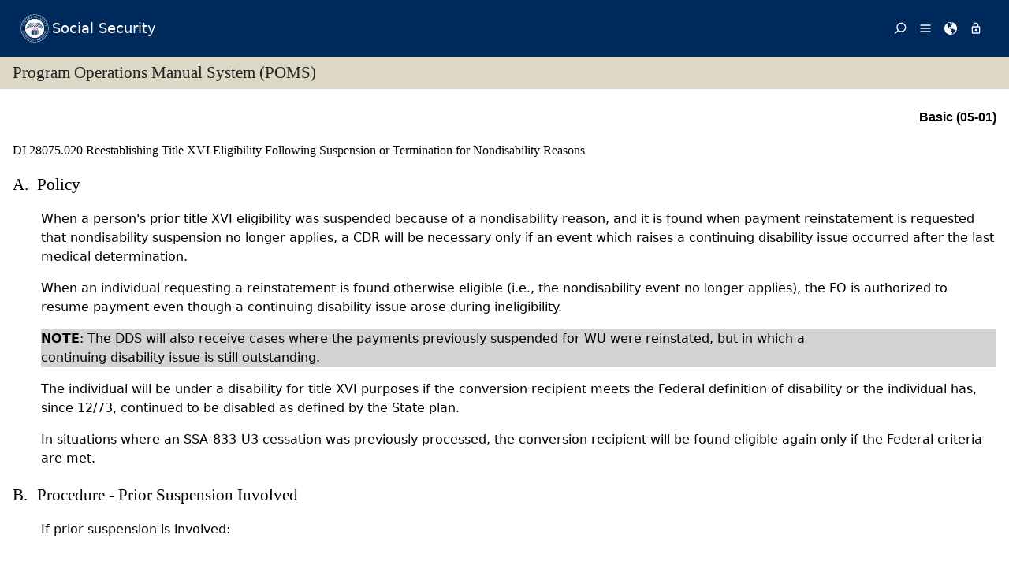

--- FILE ---
content_type: text/html; charset=UTF-8
request_url: https://secure.ssa.gov/poms.Nsf/lnx/0428075020
body_size: 25317
content:
<!DOCTYPE html><html>
<head>
<title>SSA - POMS: DI 28075.020 - Reestablishing Title XVI Eligibility Following Suspension or Termination for Nondisability Reasons - 06/06/2008</title>
<!-- REQUIRED META INFORMATION -->
<meta charset="UTF-8" />
<meta http-equiv="X-UA-Compatible" content="IE=edge" />
<meta name="viewport" content="width=device-width, initial-scale=1" />
<meta name="description" content="Reestablishing Title XVI Eligibility Following Suspension or Termination for Nondisability Reasons" />
<meta name="DCTERMS:coderOffice" content="DCRDP:ODEPP:OPPS" />
<meta name="DCTERMS:coder" content="eestes" />
<meta name="DCTERMS:dateCertified" content="2016-10-11" />
<!-- FRAMEWORK STYLES & SCRIPTS -->
<link href="https://ssa.gov/framework/css/phoenix.css" rel="stylesheet" media="all" />
<!-- SMARTPHONE ICON -->
<link rel="apple-touch-icon-precomposed" href="https://ssa.gov/framework/images/icons/png/apple-touch-icon.png">
<!-- SSA INTERNET HEAD SCRIPTS -->
<script src="https://ssa.gov/framework/js/ssa.internet.head.js"></script>
<!-- InstanceBeginEditable name="head" -->
<!-- CUSTOM STYLES & SCRIPTS -->
<link href="../ppoms.css" type="text/css" rel="stylesheet" media="all" />
<link href="../overrides.css" type="text/css" rel="stylesheet" media="all" />
<script language="JavaScript" type="text/javascript" src="/apps10/PublicSharedElements.nsf/kwdSearchLib.js!OpenJavascriptLibrary"></script>
<!-- InstanceEndEditable -->

<META NAME='date' content='2008-06-06'>
<META NAME='title' content='SSA - POMS: DI 28075.020 - Reestablishing Title XVI Eligibility Following Suspension or Termination for Nondisability Reasons'>

<script language="JavaScript" type="text/javascript">
<!-- 
document._domino_target = "_self";
function _doClick(v, o, t) {
  var returnValue = false;
  var url="/poms.Nsf/lnx/0428075020!OpenDocument&Click=" + v;
  if (o.href != null) {
    o.href = url;
    returnValue = true;
  } else {
    if (t == null)
      t = document._domino_target;
    window.open(url, t);
  }
  return returnValue;
}
// -->
</script>
</head>
<body text="#000000" bgcolor="#FFFFFF" class="nav-sidebar">

<form onsubmit="return false;return true;" action=""><script type="text/javascript">
	appProfile = {"ProfileName":"PublicPolicyNet",
"Status":"Enabled",
"HTTP_POMS":"https://policy.ssa.gov",
"NSF_POMS":"poms.nsf",
"HTTP_Reference":"https://policy.ssa.gov",
"NSF_Reference":"reference.nsf",
"HTTP_ReferenceArchive":"https://policy.ssa.gov",
"NSF_ReferenceArchive":"referencearchive.nsf",
"HTTP_YUILibraries":"https://policy.ssa.gov",
"NSF_YUILibraries":"web20/yui280.nsf",
"defaultPage":"/home!readform"
};	
	//getFields will return a comma separated list of fields stored in the appProfile object
	appProfile.getFields = function() {
		var fieldsList;
		for(var x in appProfile) {
			if(typeof this[x] != 'function') {
				if(fieldsList == undefined) { 
					fieldsList = x; 
				} else { 
					fieldsList += ", "+x;
				}
			}
		}
		return fieldsList;
	} // getFields
	//get will return the object stored for the passed FieldName
	appProfile.get = function(strFieldName) {
		strFieldName = (typeof strFieldName == 'undefined') ? this.ProfileName : strFieldName;	
		return this[strFieldName];
	} // get
</script><input  type='hidden' id='searchParams' name='searchParams' value='&start=1&count=500' />
<input id='Start' name='Start' type='hidden' value=''>
<input id='Finish' name='Finish' type='hidden' value='@ERROR'>
<input id='TotalHits' name='TotalHits' type='hidden' value='@ERROR'>
<input id='Count' name='Count' type='hidden' value='500'>
<input id='Hits' name='Hits' type='hidden' value=''>
<input  type='hidden' id='Query' name='Query' value='' />
    <!-- PAGE CONTAINER -->
    <div id="page">
<!-- ACCESSIBILITY OPTIONS -->
<div class="bg-dark-gray accessibility" id="accessibility">
 <a id="skip-navigation" href="#content">Skip to content</a>
</div>
<!-- BANNER -->
<header class="banner-neo" id="banner" role="banner">
    <div class="banner-wrapper">
        <h1 class="banner-logo">
            <a class="banner-logo__link" href="/apps10/">Social Security</a>
        </h1>
        <nav class="banner-nav" id="banner-nav">
            <a class="banner-nav__link banner-search" href="/apps10/poms.nsf/pomssearch!SearchView&query=&searchorder=1&start=1&count=500">
                <svg class="banner-nav__icon" focusable="false" width="24" height="24" viewBox="0 0 24 24">
                    <path d="M 10 23 C 11.219 23 12.384 22.762 13.496 22.285 C 14.608 21.808 15.565 21.169 16.367 20.367 C 17.169 19.565 17.808 18.608 18.285 17.496 C 18.762 16.384 19 15.219 19 14 C 19 12.953 18.829 11.951 18.488 10.992 C 18.147 10.033 17.661 9.164 17.031 8.383 L 22.711 2.711 C 22.904 2.518 23 2.281 23 2 C 23 1.713 22.905 1.475 22.715 1.285 C 22.525 1.095 22.287 1 22 1 C 21.719 1 21.482 1.096 21.289 1.289 L 15.617 6.969 C 14.836 6.339 13.966 5.853 13.008 5.512 C 12.05 5.171 11.047 5 10 5 C 8.781 5 7.616 5.238 6.504 5.715 C 5.392 6.192 4.435 6.831 3.633 7.633 C 2.831 8.435 2.192 9.392 1.715 10.504 C 1.238 11.616 1 12.781 1 14 C 1 15.219 1.238 16.384 1.715 17.496 C 2.192 18.608 2.831 19.565 3.633 20.367 C 4.435 21.169 5.392 21.808 6.504 22.285 C 7.616 22.762 8.781 23 10 23 Z M 10 21 C 9.052 21 8.146 20.815 7.281 20.445 C 6.416 20.075 5.672 19.578 5.047 18.953 C 4.422 18.328 3.925 17.584 3.555 16.719 C 3.185 15.854 3 14.948 3 14 C 3 13.052 3.185 12.146 3.555 11.281 C 3.925 10.416 4.422 9.672 5.047 9.047 C 5.672 8.422 6.416 7.925 7.281 7.555 C 8.146 7.185 9.052 7 10 7 C 10.948 7 11.854 7.185 12.719 7.555 C 13.584 7.925 14.328 8.422 14.953 9.047 C 15.578 9.672 16.075 10.416 16.445 11.281 C 16.815 12.146 17 13.052 17 14 C 17 14.948 16.815 15.854 16.445 16.719 C 16.075 17.584 15.578 18.328 14.953 18.953 C 14.328 19.578 13.584 20.075 12.719 20.445 C 11.854 20.815 10.948 21 10 21 Z" transform="matrix(-1, 0, 0, -1, 24.000001, 24.000001)" vector-effect="non-scaling-stroke"></path>
                </svg><span>Search</span></a>
            <a class="banner-nav__link banner-menu" href="https://ssa.gov/site/menu/en/" id="ssa-menu">
                <svg class="banner-nav__icon" width="24" height="24" viewBox="0 0 24 24">
                    <path d="M3 5h18q.414 0 .707.293T22 6t-.293.707T21 7H3q-.414 0-.707-.293T2 6t.293-.707T3 5zm0 12h18q.414 0 .707.293T22 18t-.293.707T21 19H3q-.414 0-.707-.293T2 18t.293-.707T3 17zm0-6h18q.414 0 .707.293T22 12t-.293.707T21 13H3q-.414 0-.707-.293T2 12t.293-.707T3 11z" vector-effect="non-scaling-stroke"></path>
                </svg><span>Menu</span></a>
            <a class="banner-nav__link banner-languages" href="https://ssa.gov/site/languages/en/" id="ssa-languages" title="Languages">
                <svg class="banner-nav__icon" focusable="false" width="24" height="24" viewBox="0 0 24 24">
                    <path d="M12 0C5.373 0 0 5.373 0 12s5.373 12 12 12c.812 0 1.604-.08 2.37-.235-.31-.147-.343-1.255-.037-1.887.34-.703 1.406-2.485.35-3.08-1.053-.6-.76-.868-1.405-1.56-.644-.692-.38-.796-.422-.974-.14-.61.62-1.523.656-1.616.035-.094.035-.446.023-.55-.012-.107-.48-.387-.597-.4-.117-.01-.176.188-.34.2-.164.012-.88-.433-1.03-.55-.154-.117-.224-.398-.435-.61-.21-.212-.235-.047-.562-.175-.327-.13-1.382-.516-2.19-.844-.81-.33-.88-.79-.892-1.114-.012-.325-.492-.797-.718-1.137-.225-.342-.267-.81-.348-.705-.082.106.422 1.336.34 1.37-.083.037-.26-.338-.493-.643-.235-.304.245-.14-.505-1.617-.75-1.476.235-2.23.282-3 .048-.77.633.28.328-.21-.304-.493.023-1.524-.21-1.9-.235-.374-1.57.423-1.57.423.034-.363 1.17-.985 1.99-1.56.82-.573 1.322-.128 1.982.083.66.21.703.142.48-.07-.222-.21.094-.316.61-.235.516.082.656.704 1.442.645.784-.06.08.152.186.35.105.2-.117.177-.633.53-.516.35.012.35.926 1.02.913.667.632-.447.538-.94-.094-.49.668-.105.668-.105.563.375.46.02.87.15.408.13 1.52 1.07 1.52 1.07-1.395.762-.516.844-.282 1.02.235.175-.48.515-.48.515-.294-.293-.34.012-.528.117-.187.105-.012.375-.012.375-.97.153-.75 1.173-.738 1.418.012.247-.62.622-.786.973-.164.35.423 1.113.117 1.16-.305.048-.61-1.148-2.25-.703-.495.134-1.593.703-1.008 1.863.585 1.16 1.558-.328 1.886-.164.33.163-.093.902-.023.913.07.012.927.033.974 1.032.048 1 1.3.914 1.57.938.27.023 1.173-.74 1.3-.774.13-.035.646-.47 1.77.175 1.126.644 1.7.55 2.086.82.387.27.117.81.48.985.365.176 1.818-.058 2.18.54.364.597-1.5 3.597-2.085 3.925-.586.328-.856 1.078-1.442 1.558-.69.563-1.418 1.076-2.18 1.535-.684.407-.807 1.137-1.112 1.367C19.984 22.52 24 17.73 24 12c0-6.627-5.373-12-12-12zm2.813 11.262c-.165.047-.504.352-1.336-.14-.832-.494-1.406-.4-1.477-.48 0 0-.07-.2.293-.236.747-.072 1.688.692 1.9.704.21.012.315-.21.69-.09.375.12.094.195-.07.242zM10.887 1.196c-.082-.06.068-.128.157-.246.05-.07.013-.182.078-.246.175-.177 1.043-.423.874.058-.17.48-.98.527-1.11.434zm2.098 1.523c-.293-.013-.983-.086-.856-.212.494-.492-.188-.633-.61-.668-.423-.036-.598-.27-.388-.294.21-.024 1.055.013 1.196.13.14.117.902.422.95.644.047.223 0 .41-.293.4zm2.542-.083c-.234.188-1.413-.673-1.64-.867-.985-.844-1.513-.563-1.72-.703-.206-.142-.132-.33.184-.61.318-.282 1.21.094 1.724.152.516.058 1.113.457 1.125.93.01.474.562.91.327 1.097z" vector-effect="non-scaling-stroke"></path>
                </svg><span>Languages</span></a>
            <a class="banner-nav__link banner-signin" href="https://ssa.gov/site/signin/en/" id="ssa-signin">
                <svg class="banner-nav__icon" focusable="false" width="24" height="24" viewBox="0 0 24 24">
                    <path d="M12 17.016q-.797 0-1.406-.61t-.61-1.405.61-1.405 1.406-.61 1.406.61.61 1.406-.61 1.407-1.406.61zm6 3V9.986H6v10.03h12zm-6-17.11q-1.266 0-2.18.914T8.906 6H9v2.016h6.094V6q0-1.266-.914-2.18T12 2.906zm6 5.11q.797 0 1.406.586t.61 1.383v10.03q0 .798-.61 1.384T18 21.984H6q-.797 0-1.406-.586t-.61-1.384V9.986q0-.798.61-1.384T6 8.016h.984V6q0-2.063 1.477-3.54T12 .985t3.54 1.477T17.015 6v2.016H18z" vector-effect="non-scaling-stroke"></path>
                </svg><span>Sign in / up</span></a>
        </nav>
    </div>
</header>
<!-- PAGE TITLE -->
<div id="title-bar"><h2>Program Operations Manual System (POMS)</h2></div>

<!-- CONTENT -->
<div id="content" role="main">


<!-- GRID -->
<div class="grid">

<div class="row-12 equal-heights">

<div class="column-12">
<div id="divBody"><!-- DO NOT CHANGE THIS TAG -->
<!-- OPPS CUSTOMIZATION using template's breacrumbs div -->
<div class="breadcrumbs">
	<span class="floatl">Effective Dates:&nbsp;06/06/2008 - Present</span>
	<span class="floatr print-hide"> <a href="0428075015" id="linkPreviousDocument" title="Previous Document">Previous</a> | <a href="0428075025" id="linkNextDocument" title = "Next Document">Next</a></span>
	<div style="clear:both;"></div>
</div>
<div class="poms">
   <p align="right" class="tninfo">Basic (05-01)</p>
   <h1 xmlns="http://www.w3.org/1999/xhtml" class="sectitle"><a class="poms" id="DI-280-75-020">DI 28075.020 </a>Reestablishing Title XVI Eligibility Following Suspension or Termination for Nondisability
      Reasons
   </h1>
   
   
   <div xmlns="http://www.w3.org/1999/xhtml" class="poms-subsection1">
      <div class="poms-subsection1-title">
         <h2 class="sectitle"><a name="a"></a><span class="poms-subsection1-label">A.&nbsp;</span>Policy
         </h2>
      </div>
      <div class="poms-subsection1-body">
         <p class="poms-para">When a person's prior title XVI eligibility was suspended because of a nondisability
            reason, and it is found when payment reinstatement is requested that nondisability
            suspension no longer applies, a CDR will be necessary only if an event which raises
            a continuing disability issue occurred after the last medical determination.
         </p>
         <p class="poms-para">When an individual requesting a reinstatement is found otherwise eligible (i.e., the
            nondisability event no longer applies), the FO is authorized to resume payment even
            though a continuing disability issue arose during ineligibility.
         </p>
         <div class="poms-note">
            <div class="poms-note-text">
               <p class="poms-para"><span class="poms-bold">NOTE</span>: The DDS will also receive cases where the payments previously suspended for WU were
                  reinstated, but in which a continuing disability issue is still outstanding.
               </p>
               
            </div>
         </div>
         <p class="poms-para">The individual will be under a disability for title XVI purposes if the conversion
            recipient meets the Federal definition of disability or the individual has, since
            12/73, continued to be disabled as defined by the State plan.
         </p>
         <p class="poms-para">In situations where an SSA-833-U3 cessation was previously processed, the conversion
            recipient will be found eligible again only if the Federal criteria are met.
         </p>
      </div>
   </div>
   
   <div xmlns="http://www.w3.org/1999/xhtml" class="poms-subsection1">
      <div class="poms-subsection1-title">
         <h2 class="sectitle"><a name="b"></a><span class="poms-subsection1-label">B.&nbsp;</span>Procedure - Prior Suspension Involved
         </h2>
      </div>
      <div class="poms-subsection1-body">
         <p class="poms-para">If prior suspension is involved:</p>
         <ul class="poms-ul">
            <li class="poms-li">
               <div class="poms-li">
                  <div class="poms-ul-mark">•</div>
                  <div class="poms-ul-p1">
                     <p class="listing"><span class="poms-bold">Review</span> the folder to verify that a medical issue exists.
                     </p>
                     
                  </div>
               </div>
            </li>
         </ul>
         <p class="poms-para">If no medical issue exists, or there is sufficient medical evidence to prepare a continuance
            or clear cut cessation and the FO has not determined that the previously established
            disability ceased because of SGA, then <span class="poms-bold">prepare</span> an SSA-832-U3. If no CDR is necessary and the individual is not in payment status,
            then forward the folder to the FO for reinstatement.
         </p>
         <ul class="poms-ul">
            <li class="poms-li">
               <div class="poms-li">
                  <div class="poms-ul-mark">•</div>
                  <div class="poms-ul-p1">
                     <p class="listing">In all other cases, <span class="poms-bold">undertake</span> medical development.
                     </p>
                     
                  </div>
               </div>
            </li>
         </ul>
      </div>
   </div>
   
   <div xmlns="http://www.w3.org/1999/xhtml" class="poms-subsection1">
      <div class="poms-subsection1-title">
         <h2 class="sectitle"><a name="c"></a><span class="poms-subsection1-label">C.&nbsp;</span>Procedure - Reinstatement After Termination
         </h2>
      </div>
      <div class="poms-subsection1-body">
         <p class="poms-para">If an individual is reinstated after termination, proceed as follows:</p>
         <div class="poms-subsection2">
            <div class="poms-subsection2-title">
               <h3 class="sectitle"><a name="c1"></a><span class="poms-subsection2-label">1.&nbsp;</span>New Application Needed
               </h3>
            </div>
            <div class="poms-subsection2-body">
               <p class="poms-para">In situations where eligibility was previously terminated for a nondisability reason,
                  proceed as follows:
               </p>
               <ul class="poms-ul">
                  <li class="poms-li">
                     <div class="poms-li">
                        <div class="poms-ul-mark">•</div>
                        <div class="poms-ul-p1">
                           <p class="listing"><span class="poms-bold">Develop</span> medical/vocational evidence as usual. (<span class="poms-bold">NOTE</span>: Determine whether the individual has worked or undergone rehabilitation or other
                              training since termination.)
                           </p>
                           
                        </div>
                     </div>
                  </li>
                  <li class="poms-li">
                     <div class="poms-li">
                        <div class="poms-ul-mark">•</div>
                        <div class="poms-ul-p1">
                           <p class="listing"><span class="poms-bold">Prepare</span> Form SSA-831-U3 (Disability Determination and Transmittal).
                           </p>
                           
                        </div>
                     </div>
                  </li>
               </ul>
               <ul class="poms-ul">
                  <li class="poms-li">
                     <div class="poms-li">
                        <div class="poms-ul-mark">•</div>
                        <div class="poms-ul-p1">
                           <p class="listing"><span class="poms-bold">Process</span> conversion cases per <a class="poms" href="../lnx/0428075010">DI 28075.010</a>. Indicate on the SSA-831-U3 whether the individual has or has not continuously met
                              the State plan.
                           </p>
                           
                        </div>
                     </div>
                  </li>
               </ul>
            </div>
         </div>
         <div class="poms-subsection2">
            <div class="poms-subsection2-title">
               <h3 class="sectitle"><a name="c2"></a><span class="poms-subsection2-label">2.&nbsp;</span>No Application Needed
               </h3>
            </div>
            <div class="poms-subsection2-body">
               <p class="poms-para">In situations where the FO, in the course of development, makes a retroactive SGA
                  cessation and finds current eligibility exists, proceed as follows:
               </p>
               <ul class="poms-ul">
                  <li class="poms-li">
                     <div class="poms-li">
                        <div class="poms-ul-mark">•</div>
                        <div class="poms-ul-p1">
                           <p class="listing"><span class="poms-bold">Process</span> as though a timely application has been filed at the point at which work stopped
                              or went below the SGA level.
                           </p>
                           
                        </div>
                     </div>
                  </li>
                  <li class="poms-li">
                     <div class="poms-li">
                        <div class="poms-ul-mark">•</div>
                        <div class="poms-ul-p1">
                           <p class="listing">Establish onset as instructed in <a class="poms" href="../lnx/0425501000">DI 25501.000</a>.
                           </p>
                           
                        </div>
                     </div>
                  </li>
               </ul>
               <div class="poms-note">
                  <div class="poms-note-text">
                     <p class="poms-para"><span class="poms-bold">NOTE</span>: The policy of reinstating title XVI payments without requiring a new application
                        is an administrative expedient which protects benefits from being lost in the retroactive
                        period.
                     </p>
                     
                  </div>
               </div>
            </div>
         </div>
      </div>
   </div>
   
   <!-- Created on December 17, 2024 08:22:01 p.m. using Saxonica SAXON version HE 9.7.0.14 -->
</div>
</div><!--divBody-->
<HR>
<table width="100%" border="0" cellspacing="0" cellpadding="0">
<tr valign="top"><td style="line-height: 1em" width="50%"><i><font size="1" face="Arial">To Link to this section - Use this URL: </font></i><br><small><font face='arial'><a href="http://policy.ssa.gov/poms.nsf/lnx/0428075020">http://policy.ssa.gov/poms.nsf/lnx/0428075020</a></font></small><br></td><td style="line-height: 1em" width="50%"><div align="right"><i><font size="1" face="Times New Roman">DI 28075.020 - Reestablishing Title XVI Eligibility Following Suspension or Termination for Nondisability Reasons - 06/06/2008</font></i><br>
<i><font size="1" color="#C0C0C0" face="Times New Roman">Batch run: </font></i><i><font size="1" face="Times New Roman">12/17/2024</font></i><br>
<i><font size="1" color="#C0C0C0" face="Times New Roman">Rev:</font></i><i><font size="1" face="Times New Roman">06/06/2008</font></i></div></td></tr>
</table>
<div align="right"></div>
<!-- END COLUMN -->

</div>
<!-- END ROW -->

</div>
<!-- END GRID -->

</div>
<!-- END PAGE CONTENT -->

        <!-- PAGE FOOTER -->
        <!-- FOOTER -->
<footer class="footer" id="footer" role="contentinfo">

<div class="important-info">
<h4>Important Information:</h4>
<ul>
<li><a href="https://ssa.gov/accessibility/">Accessibility</a></li>
<li><a href="https://ssa.gov/foia/">FOIA</a></li>
<li><a href="https://ssa.gov/open/">Open Government</a></li>
<li><a href="https://ssa.gov/agency/glossary/">Glossary</a></li>
<li><a href="https://ssa.gov/agency/privacy.html">Privacy</a></li>
<li><a href="http://oig.ssa.gov/report-fraud-waste-or-abuse">Report Fraud, Waste or Abuse</a></li>
<li><a href="https://ssa.gov/sitemap.htm">Site Map</a></li>
<li><a href="https://ssa.gov/agency/websitepolicies.html">Website Policies</a></li>
</ul>
</div>

<div class="gov-sites">
<h4>Other Government Websites:</h4>
<ul>
<li><a href="http://www.govbenefits.gov">Benefits.gov</a></li>
<li><a href="https://www.disability.gov/">Disability.gov</a></li>
<li><a href="https://www.healthcare.gov">Healthcare.gov</a></li>
<li><a href="http://mymoney.gov">MyMoney.gov</a></li>
<li><a href="https://regulations.gov">Regulations.gov</a></li>
<li><a href="https://www.usa.gov">USA.gov</a></li>
<li><a href="https://ssa.gov/agency/other-gov-websites.html">Other Government Sites</a></li>
</ul>
</div>

<div class="social-media">
<h4>Follow:</h4>
<ul>
<li><a class="btn-twitter" href="//twitter.com/socialsecurity/" title="Twitter"><span class="visually-hidden">Twitter</span></a></li>
<li><a class="btn-facebook" href="//facebook.com/socialsecurity/" title="Facebook"><span class="visually-hidden">Facebook</span></a></li>
<li><a class="btn-youtube" href="//youtube.com/socialsecurityonline/" title="YouTube"><span class="visually-hidden">YouTube</span></a></li>
<li><a class="btn-blog" href="//blog.ssa.gov/" title="Blog"><span class="visually-hidden">Blog</span></a></li>
<li><a class="btn-more" href="https://ssa.gov/socialmedia/" title="More Social Media"><span class="visually-hidden">More Social Media</span></a></li>
</ul>
</div>

<p class="align-center margin-top">This website is produced and published at U.S. taxpayer expense.</p>

</footer>
<!-- END FOOTER -->

    </div>
<!-- END PAGE CONTAINER -->

<!-- SSA INTERNET BODY SCRIPTS -->
<script src="https://ssa.gov/framework/js/ssa.internet.body.js"></script>

</div>
<input name="$$HTMLFrontMatter" type="hidden" value="&lt;!DOCTYPE html&gt;">
<input name="appProfile" type="hidden" value="PublicPolicyNet">
<input name="YUIPath" type="hidden" value="web20/yui280.nsf">
<input name="NSF_POMS" type="hidden" value="poms.nsf">
<input name="NSF_Rules" type="hidden" value="">
<input name="NSF_Redir" type="hidden" value="">
<input name="NSF_SystemStatus" type="hidden" value="">
<input name="NSF_Reference" type="hidden" value="reference.nsf">
<input name="NSF_ReferenceArchive" type="hidden" value="referencearchive.nsf">
<input name="NSF_Homepage" type="hidden" value="">
<input name="NSF_ClosedGuidelines" type="hidden" value="">
<input name="NSF_ClosedPrereqs" type="hidden" value="">
<input name="NSF_ClosedDigital" type="hidden" value="">
<input name="NSF_ClosedYouth" type="hidden" value="">
<input name="SectionTitle" type="hidden" value="Reestablishing Title XVI Eligibility Following Suspension or Termination for Nondisability Reasons">
<input name="Audience" type="hidden" value="">
<input name="PartNumber" type="hidden" value="04">
<input name="Chapter" type="hidden" value="280">
<input name="SubChapter" type="hidden" value="75">
<input name="Sensitive" type="hidden" value="N">
<input name="ComputedID" type="hidden" value="DI 28075.020">
<input name="Filename" type="hidden" value="">
<input name="PartAbbreviation" type="hidden" value="DI">
<input name="Title" type="hidden" value="DI 28075.020 - Reestablishing Title XVI Eligibility Following Suspension or Termination for Nondisability Reasons - 06/06/2008">
<input name="PulledDate" type="hidden" value="12/17/2024">
<input name="LastUpdate" type="hidden" value="06/06/2008">
<input name="Author" type="hidden" value="PolicyNet/SSA">
<input name="DocSize" type="hidden" value="11077">
<input name="ArchivedOK" type="hidden" value="">
<input name="SectionBookmarkHook" type="hidden" value="0428075020">
<input name="Section" type="hidden" value="020">
<input name="ISO8601date" type="hidden" value="2008-06-06">
<input name="SupplementType" type="hidden" value="">
<input name="PartTextLookup" type="hidden" value="Disability Insurance"></form>
</body>
</html>
